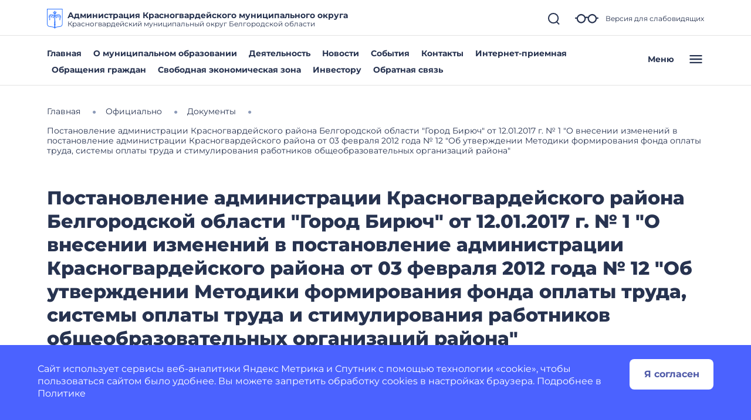

--- FILE ---
content_type: image/svg+xml
request_url: https://biryuch-r31.gosweb.gosuslugi.ru/netcat_files/c/dg.svg
body_size: 2134
content:
<?xml version="1.0" encoding="UTF-8"?>
<!-- Generator: Adobe Illustrator 26.0.2, SVG Export Plug-In . SVG Version: 6.00 Build 0)  -->
<svg xmlns="http://www.w3.org/2000/svg" xmlns:xlink="http://www.w3.org/1999/xlink" id="Layer_1" x="0px" y="0px" width="112px" height="140px" viewBox="0 0 112 140" style="enable-background:new 0 0 112 140;" xml:space="preserve">
<style type="text/css">
	.st0{fill-rule:evenodd;clip-rule:evenodd;fill:#266FFF;}
	.st1{fill:#266FFF;}
</style>
<path class="st0" d="M0,0v102.54C0,121,10.56,127.27,28,128c24,1,28,12,28,12s4-11,28-12c17.44-0.73,28-7,28-25.46V0H0z M52,28  c0-2.21,1.79-4,4-4s4,1.79,4,4c0,2.21-1.79,4-4,4S52,30.21,52,28z M108,102.54c0,7.64-1.96,12.97-6,16.29  c-3.8,3.13-9.74,4.82-18.17,5.17c-11.68,0.49-19.14,3.22-23.87,6.21L59.6,112H60c1.1,0,2-0.9,2-2c0-1.1-0.9-2-2-2h-0.48l-0.24-12.03  C60.25,95.84,61,95.01,61,94c0-1.04-0.79-1.88-1.81-1.98l-0.74-36.81c0.67-0.71,1.35-1.41,2.05-2.08c1.24,1.59,3.14,3.06,5.67,3.06  c0.02,0,0.04,0,0.06,0C64.95,56.76,64,58.69,64,61c0,2.76,1.34,5,3,5s3-2.24,3-5c0-2.53-1.13-4.6-2.6-4.93c3.8-0.72,5.1-4.63,5.51-8  c1.14,1.92,2.89,3.74,5.4,4.04C76.99,52.63,76,54.6,76,56.96c0,2.76,1.34,5,3,5s3-2.24,3-5c0-2.34-0.97-4.29-2.27-4.84  c3.01-0.31,4.77-2.6,5.72-5.14c0.84,2.64,2.35,5.4,4.99,6.11C89.05,53.53,88,55.56,88,58c0,2.76,1.34,5,3,5s3-2.24,3-5  c0-2.14-0.81-3.95-1.94-4.66c1.75,0.06,3.08-0.49,4.02-1.21c0.38,1.01,0.63,2.07,0.72,3.18c0.63,4.62-1.15,9.48-4.09,13.24  c-0.42-1.18-1.32-2.6-3.2-2.45c-1.53,0.12-2.06,1.82-2.21,3.02c2.66-0.29,3.52,0.45,3.89,2.27c-1.14,0.5-2.1,1.88-2.1,3.65  c0,3.57,3,6.14,3,6.14s3-2.57,3-6.14c0-1.55-0.73-2.79-1.67-3.42c4.32-4.38,7.06-10.39,6.51-16.63c-0.5-10.53-11.6-16.8-21.31-15.5  c-7.56,0.66-14.55,4.27-20.3,9.09L58.07,36.5c2.9,2.78,6.58,3.41,6.58,3.41s0.72-4.96-2.22-9.01c-0.32-0.44-0.68-0.81-1.04-1.15  c0.49-0.06,1-0.15,1.52-0.32c4.76-1.55,7.09-5.98,7.09-5.98s-4.5-2.22-9.25-0.67c-0.52,0.17-0.98,0.39-1.41,0.63  c0.1-0.49,0.17-0.99,0.17-1.54c0-5-3.5-8.59-3.5-8.59s-3.5,3.59-3.5,8.59c0,0.55,0.07,1.05,0.17,1.54c-0.43-0.24-0.9-0.47-1.42-0.64  C46.49,21.24,42,23.46,42,23.46s2.33,4.44,7.09,5.98c0.52,0.17,1.02,0.26,1.52,0.32c-0.36,0.34-0.72,0.71-1.04,1.15  c-2.94,4.05-2.22,9.01-2.22,9.01s3.69-0.64,6.58-3.42l-0.24,12.1c-3.31-2.8-7-5.22-11.11-6.86c-10.39-4.4-24.57-3.13-29.47,8.48  c-2.78,7.52-0.05,15.9,5.47,21.39c-0.94,0.63-1.67,1.87-1.67,3.42c0,3.57,3,6.14,3,6.14s3-2.57,3-6.14c0-1.78-0.95-3.16-2.1-3.65  c0.37-1.82,1.23-2.56,3.89-2.27c-0.15-1.2-0.68-2.9-2.21-3.02c-1.88-0.14-2.78,1.28-3.2,2.45c-2.95-3.76-4.72-8.62-4.09-13.24  c0.09-1.11,0.34-2.18,0.72-3.18c0.94,0.73,2.27,1.27,4.02,1.22C18.81,54.05,18,55.86,18,58c0,2.76,1.34,5,3,5s3-2.24,3-5  c0-2.44-1.05-4.47-2.44-4.91c2.64-0.71,4.15-3.47,4.99-6.11c0.95,2.54,2.71,4.83,5.72,5.14c-1.3,0.54-2.27,2.49-2.27,4.84  c0,2.76,1.34,5,3,5s3-2.24,3-5c0-2.37-0.99-4.34-2.31-4.86c2.51-0.29,4.26-2.11,5.4-4.04c0.4,3.37,1.71,7.28,5.51,8  C43.13,56.4,42,58.47,42,61c0,2.76,1.34,5,3,5s3-2.24,3-5c0-2.31-0.95-4.24-2.23-4.81c0.02,0,0.04,0,0.06,0  c2.53,0,4.43-1.48,5.67-3.06c0.7,0.67,1.38,1.37,2.05,2.08l-0.74,36.81C51.79,92.12,51,92.96,51,94c0,1.01,0.75,1.84,1.73,1.97  L52.48,108H52c-1.1,0-2,0.9-2,2c0,1.1,0.9,2,2,2h0.4l-0.37,18.21c-4.72-2.99-12.18-5.72-23.87-6.21  c-8.42-0.35-14.36-2.04-18.17-5.17c-4.04-3.32-6-8.65-6-16.29V4h104V102.54z M61.97,51.78c2.76-2.43,5.77-4.51,9.09-5.97  c-0.07,3.07-0.75,7.83-4.21,8.33C64.51,54.48,62.91,53.06,61.97,51.78z M73.58,44.84c3.43-1.17,7.12-1.81,10.67-1.35  c-0.37,2.48-1.53,6.68-5.24,6.68c0,0,0,0-0.01,0C76.1,50.16,74.4,46.99,73.58,44.84z M86.75,44.01c0.1,0.03,0.2,0.05,0.29,0.08  c3.39,0.96,6.38,3.2,8.14,6.17c-0.67,0.67-1.9,1.36-4,0.98C88.63,50.78,87.32,46.93,86.75,44.01z M50.03,51.78  c-0.94,1.28-2.54,2.71-4.88,2.37c-3.46-0.5-4.14-5.26-4.21-8.33C44.25,47.27,47.27,49.34,50.03,51.78z M38.42,44.84  c-0.82,2.16-2.52,5.33-5.42,5.33c0,0,0,0-0.01,0c-3.71,0-4.88-4.19-5.24-6.68C31.3,43.03,34.99,43.67,38.42,44.84z M25.25,44.01  c-0.57,2.91-1.88,6.77-4.43,7.23c-2.11,0.38-3.33-0.31-4.01-0.98c1.76-2.97,4.74-5.21,8.14-6.17  C25.05,44.06,25.15,44.04,25.25,44.01z"></path>
<circle class="st1" cx="56" cy="28" r="2"></circle>
<g>
</g>
<g>
</g>
<g>
</g>
<g>
</g>
<g>
</g>
<g>
</g>
<g>
</g>
<g>
</g>
<g>
</g>
<g>
</g>
<g>
</g>
<g>
</g>
<g>
</g>
<g>
</g>
<g>
</g>
</svg>
